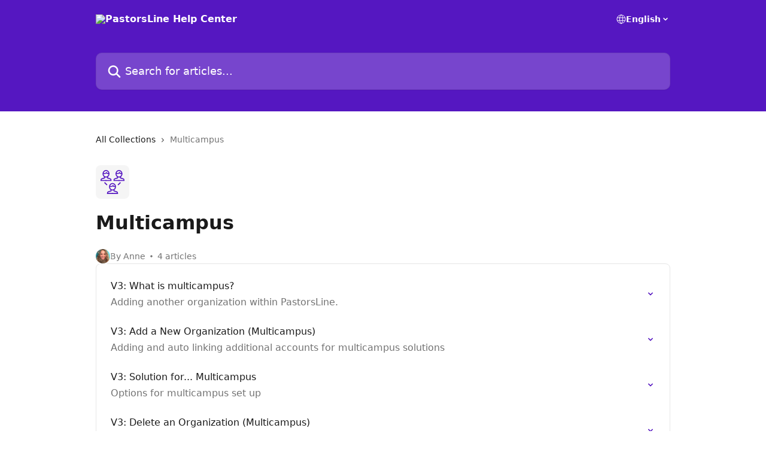

--- FILE ---
content_type: application/javascript; charset=UTF-8
request_url: https://help.pastorsline.com/cdn-cgi/challenge-platform/scripts/jsd/main.js
body_size: 8187
content:
window._cf_chl_opt={AKGCx8:'b'};~function(z6,QC,Qu,Qc,Qp,QP,Qm,QY,Qx,z1){z6=E,function(B,Q,zp,z5,z,K){for(zp={B:200,Q:276,z:187,K:264,F:155,f:312,v:224,I:156,j:360,n:253,G:151},z5=E,z=B();!![];)try{if(K=parseInt(z5(zp.B))/1+parseInt(z5(zp.Q))/2+-parseInt(z5(zp.z))/3*(parseInt(z5(zp.K))/4)+-parseInt(z5(zp.F))/5+-parseInt(z5(zp.f))/6*(parseInt(z5(zp.v))/7)+parseInt(z5(zp.I))/8*(parseInt(z5(zp.j))/9)+parseInt(z5(zp.n))/10*(parseInt(z5(zp.G))/11),K===Q)break;else z.push(z.shift())}catch(F){z.push(z.shift())}}(Z,887529),QC=this||self,Qu=QC[z6(290)],Qc={},Qc[z6(361)]='o',Qc[z6(157)]='s',Qc[z6(239)]='u',Qc[z6(258)]='z',Qc[z6(177)]='n',Qc[z6(185)]='I',Qc[z6(346)]='b',Qp=Qc,QC[z6(178)]=function(B,Q,z,K,K7,K6,K5,zZ,F,j,G,X,H,A,s){if(K7={B:154,Q:323,z:357,K:203,F:287,f:347,v:354,I:260,j:180,n:180,G:256,X:314,e:219,k:369,H:369,A:317,s:220,L:265,S:183,W:315,l:329,R:324,a:232,g:254,N:338,T:280,b:254,C:136,c:324,i:254,h:142},K6={B:323,Q:359,z:170,K:179,F:219,f:202,v:303,I:213},K5={B:214,Q:269,z:168,K:254},zZ=z6,F={'odjbg':function(L,S){return S===L},'OVeRv':function(L,S){return L+S},'ThPEW':function(L,S){return L+S},'ZvlGp':function(L,S){return L>S},'cRNeL':function(L,S){return L-S},'vfMYM':function(L,S){return L>S},'ojJMc':function(L,S){return L<<S},'gxTXx':function(L,S){return L<S},'WUfuU':function(L,S){return L(S)},'HZZkL':zZ(K7.B),'mBJeE':function(L,S){return S===L},'pWdYf':function(L,S){return S===L},'Ojmfz':function(L,S,W){return L(S,W)}},F[zZ(K7.Q)](null,Q)||F[zZ(K7.Q)](void 0,Q))return K;for(j=F[zZ(K7.z)](Qd,Q),B[zZ(K7.K)][zZ(K7.F)]&&(j=j[zZ(K7.f)](B[zZ(K7.K)][zZ(K7.F)](Q))),j=B[zZ(K7.v)][zZ(K7.I)]&&B[zZ(K7.j)]?B[zZ(K7.v)][zZ(K7.I)](new B[(zZ(K7.n))](j)):function(L,zE,S){if(zE=zZ,F[zE(K6.B)](zE(K6.Q),zE(K6.z)))return'i';else{for(L[zE(K6.K)](),S=0;S<L[zE(K6.F)];F[zE(K6.B)](L[S],L[F[zE(K6.f)](S,1)])?L[zE(K6.v)](F[zE(K6.I)](S,1),1):S+=1);return L}}(j),G='nAsAaAb'.split('A'),G=G[zZ(K7.G)][zZ(K7.X)](G),X=0;X<j[zZ(K7.e)];X++)if(F[zZ(K7.k)]===F[zZ(K7.H)])(H=j[X],A=Qh(B,Q,H),G(A))?(s=F[zZ(K7.A)]('s',A)&&!B[zZ(K7.s)](Q[H]),F[zZ(K7.L)](zZ(K7.S),z+H)?I(z+H,A):s||F[zZ(K7.W)](I,z+H,Q[H])):I(z+H,A);else{if(F[zZ(K7.l)](256,Zs[zZ(K7.R)](0))){for(rT=0;rb<rC;rc<<=1,rp==F[zZ(K7.a)](ri,1)?(rh=0,rd[zZ(K7.g)](rP(rm)),rO=0):rY++,ru++);for(rx=ro[zZ(K7.R)](0),rU=0;F[zZ(K7.N)](8,rD);rJ=F[zZ(K7.T)](rV,1)|1&ry,rM==E0-1?(E1=0,E2[zZ(K7.b)](E3(E4)),E5=0):E6++,E7>>=1,rq++);}else{for(E8=1,E9=0;F[zZ(K7.C)](EZ,Er);EB=F[zZ(K7.T)](EQ,1)|Ez,EF-1==EK?(Ef=0,Ev[zZ(K7.g)](EI(Ej)),En=0):EG++,EX=0,EE++);for(Ee=Ek[zZ(K7.c)](0),EH=0;F[zZ(K7.N)](16,EA);EL=1&EW|ES<<1,El==Ew-1?(ER=0,Et[zZ(K7.i)](Ea(Eg)),EN=0):ET++,Eb>>=1,Es++);}rW--,rl==0&&(rw=rR[zZ(K7.h)](2,rt),ra++),delete rg[rN]}return K;function I(L,S,zr){zr=zZ,Object[zr(K5.B)][zr(K5.Q)][zr(K5.z)](K,S)||(K[S]=[]),K[S][zr(K5.K)](L)}},QP=z6(263)[z6(149)](';'),Qm=QP[z6(256)][z6(314)](QP),QC[z6(176)]=function(Q,z,KE,Kr,zB,K,F,v,I,j,n){for(KE={B:262,Q:288,z:242,K:286,F:219,f:219,v:242,I:321,j:254,n:316},Kr={B:262},zB=z6,K={},K[zB(KE.B)]=function(G,X){return G+X},K[zB(KE.Q)]=function(G,X){return G<X},K[zB(KE.z)]=function(G,X){return X===G},F=K,v=Object[zB(KE.K)](z),I=0;F[zB(KE.Q)](I,v[zB(KE.F)]);I++)if(j=v[I],j==='f'&&(j='N'),Q[j]){for(n=0;n<z[v[I]][zB(KE.f)];F[zB(KE.v)](-1,Q[j][zB(KE.I)](z[v[I]][n]))&&(Qm(z[v[I]][n])||Q[j][zB(KE.j)]('o.'+z[v[I]][n])),n++);}else Q[j]=z[v[I]][zB(KE.n)](function(G,zQ){return zQ=zB,F[zQ(Kr.B)]('o.',G)})},QY=function(F2,F1,F0,KM,Ky,Ko,zK,Q,z,K,F){return F2={B:183,Q:139,z:311,K:268,F:153},F1={B:142,Q:162,z:362,K:149,F:207,f:355,v:237,I:289,j:251,n:257,G:142,X:349,e:322,k:186,H:254,A:162,s:198,L:186,S:167,W:134,l:300,R:142,a:322,g:306,N:296,T:298,b:248,C:358,c:335,i:254,h:348,d:335},F0={B:237,Q:219},KM={B:324},Ky={B:196,Q:334,z:250,K:219,F:138,f:365,v:335,I:214,j:269,n:168,G:214,X:269,e:168,k:168,H:255,A:324,s:250,L:254,S:175,W:217,l:150,R:254,a:139,g:206,N:278,T:302,b:175,C:254,c:186,i:254,h:142,d:250,P:161,m:368,O:220,Y:305,x:189,o:197,U:300,D:324,J:344,V:252,y:230,M:254,Z0:158,Z1:275,Z2:217,Z3:230,Z4:254,Z5:230,Z6:142,Z7:254,Z8:320,Z9:281,ZZ:301,Zr:254,ZE:254,ZB:167,ZQ:296},Ko={B:339,Q:335},zK=z6,Q={'yXVvk':zK(F2.B),'qerER':function(f,I,j){return f(I,j)},'Pzwvt':function(f,I){return f==I},'OmuPv':function(f,I){return f<I},'bEUlx':function(f,I){return f===I},'sKVrc':function(f,I){return f>I},'RUYnu':function(f,I){return I|f},'VAdlu':function(f,I){return f&I},'nAYEF':function(f,I){return I==f},'OYLOJ':zK(F2.Q),'JqBUS':function(f,I){return f<I},'scCfM':function(f,I){return f(I)},'gxPgV':function(f,I){return I|f},'JxaKF':function(f,I){return f>I},'LJIpp':function(f,I){return f-I},'Htuqc':function(f,I){return f|I},'iANVJ':function(f,I){return f<<I},'rqqqg':function(f,I){return I==f},'NPtqQ':function(f,I){return f-I},'hfTCV':function(f,I){return f>I},'OWvVM':function(f,I){return f(I)},'QYlyt':function(f,I){return f<I},'cMDIN':function(f,I){return f|I},'PPuHI':function(f,I){return f(I)},'RHWXW':function(f,I){return I==f},'eSVfn':function(f,I){return f!=I},'sWRgN':zK(F2.z),'RztKN':function(f,I){return I*f},'hnEVK':function(f,I){return f<I},'Qkkmx':function(f,I){return f==I},'fRtNL':function(f,I){return f(I)},'EvbLM':function(f,I){return I*f},'HUewq':function(f,I){return I==f},'dDuBF':function(f,I){return f(I)},'hfdMt':function(f,I){return I&f},'qWmOj':function(f,I){return f<I},'vTQam':function(f,I){return f-I},'JsFlT':function(f,I){return f==I},'vBoiN':function(f,I){return f===I},'DlVpq':function(f,I){return f+I},'jdXQv':function(f,I){return f+I}},z=String[zK(F2.K)],K={'h':function(f){return null==f?'':K.g(f,6,function(I,zF){return zF=E,zF(Ko.B)[zF(Ko.Q)](I)})},'g':function(I,j,G,KV,KJ,zf,X,H,A,s,L,S,W,R,N,T,C,i,P,O,Y,U,D,M){if(KV={B:339,Q:335},KJ={B:190},zf=zK,X={'AlFCJ':function(o,U){return U==o},'EyUlD':function(x,o){return x(o)},'jJaKS':Q[zf(Ky.B)],'knLnL':function(x,o,U,zv){return zv=zf,Q[zv(KJ.B)](x,o,U)}},Q[zf(Ky.Q)](null,I))return'';for(A={},s={},L='',S=2,W=3,R=2,N=[],T=0,C=0,i=0;Q[zf(Ky.z)](i,I[zf(Ky.K)]);i+=1)if(Q[zf(Ky.F)](zf(Ky.f),zf(Ky.f))){if(P=I[zf(Ky.v)](i),Object[zf(Ky.I)][zf(Ky.j)][zf(Ky.n)](A,P)||(A[P]=W++,s[P]=!0),O=L+P,Object[zf(Ky.G)][zf(Ky.X)][zf(Ky.e)](A,O))L=O;else{if(Object[zf(Ky.I)][zf(Ky.j)][zf(Ky.k)](s,L)){if(Q[zf(Ky.H)](256,L[zf(Ky.A)](0))){for(H=0;Q[zf(Ky.s)](H,R);T<<=1,C==j-1?(C=0,N[zf(Ky.L)](G(T)),T=0):C++,H++);for(Y=L[zf(Ky.A)](0),H=0;Q[zf(Ky.H)](8,H);T=Q[zf(Ky.S)](T<<1,Q[zf(Ky.W)](Y,1)),Q[zf(Ky.l)](C,j-1)?(C=0,N[zf(Ky.R)](G(T)),T=0):C++,Y>>=1,H++);}else if(zf(Ky.a)!==Q[zf(Ky.g)])return X[zf(Ky.N)](null,K)?'':F.g(N,6,function(o,zI){return zI=zf,zI(KV.B)[zI(KV.Q)](o)});else{for(Y=1,H=0;Q[zf(Ky.T)](H,R);T=Q[zf(Ky.b)](T<<1.91,Y),j-1==C?(C=0,N[zf(Ky.C)](Q[zf(Ky.c)](G,T)),T=0):C++,Y=0,H++);for(Y=L[zf(Ky.A)](0),H=0;16>H;T=T<<1.42|Y&1,Q[zf(Ky.l)](C,j-1)?(C=0,N[zf(Ky.i)](G(T)),T=0):C++,Y>>=1,H++);}S--,S==0&&(S=Math[zf(Ky.h)](2,R),R++),delete s[L]}else for(Y=A[L],H=0;Q[zf(Ky.d)](H,R);T=Q[zf(Ky.P)](T<<1,Y&1.43),C==j-1?(C=0,N[zf(Ky.L)](G(T)),T=0):C++,Y>>=1,H++);L=(S--,S==0&&(S=Math[zf(Ky.h)](2,R),R++),A[O]=W++,String(P))}}else(U=s[L],D=S(W,G,U),X[zf(Ky.m)](R,D))?(M=D==='s'&&!P[zf(Ky.O)](D[U]),X[zf(Ky.Y)]===O+U?Y(x+U,D):M||X[zf(Ky.x)](o,U+U,D[U])):X[zf(Ky.x)](L,Y+U,D);if(''!==L){if(Object[zf(Ky.I)][zf(Ky.j)][zf(Ky.e)](s,L)){if(Q[zf(Ky.o)](256,L[zf(Ky.A)](0))){for(H=0;H<R;T<<=1,C==Q[zf(Ky.U)](j,1)?(C=0,N[zf(Ky.L)](G(T)),T=0):C++,H++);for(Y=L[zf(Ky.D)](0),H=0;8>H;T=Q[zf(Ky.J)](Q[zf(Ky.V)](T,1),Q[zf(Ky.W)](Y,1)),Q[zf(Ky.y)](C,j-1)?(C=0,N[zf(Ky.M)](G(T)),T=0):C++,Y>>=1,H++);}else{for(Y=1,H=0;H<R;T=Q[zf(Ky.V)](T,1)|Y,C==Q[zf(Ky.Z0)](j,1)?(C=0,N[zf(Ky.M)](G(T)),T=0):C++,Y=0,H++);for(Y=L[zf(Ky.A)](0),H=0;Q[zf(Ky.Z1)](16,H);T=Q[zf(Ky.V)](T,1)|Q[zf(Ky.Z2)](Y,1),Q[zf(Ky.Z3)](C,j-1)?(C=0,N[zf(Ky.Z4)](G(T)),T=0):C++,Y>>=1,H++);}S--,Q[zf(Ky.Z5)](0,S)&&(S=Math[zf(Ky.Z6)](2,R),R++),delete s[L]}else for(Y=A[L],H=0;Q[zf(Ky.s)](H,R);T=Y&1.21|T<<1.18,C==j-1?(C=0,N[zf(Ky.Z7)](Q[zf(Ky.Z8)](G,T)),T=0):C++,Y>>=1,H++);S--,Q[zf(Ky.Q)](0,S)&&R++}for(Y=2,H=0;Q[zf(Ky.Z9)](H,R);T=Q[zf(Ky.ZZ)](T<<1.78,Y&1.43),j-1==C?(C=0,N[zf(Ky.Zr)](Q[zf(Ky.c)](G,T)),T=0):C++,Y>>=1,H++);for(;;)if(T<<=1,j-1==C){N[zf(Ky.ZE)](Q[zf(Ky.ZB)](G,T));break}else C++;return N[zf(Ky.ZQ)]('')},'j':function(f,zj){return zj=zK,f==null?'':Q[zj(F0.B)]('',f)?null:K.i(f[zj(F0.Q)],32768,function(I,zn){return zn=zj,f[zn(KM.B)](I)})},'i':function(I,j,G,zG,X,H,A,s,L,S,W,R,N,T,C,i,x,P,O,Y){for(zG=zK,X=[],H=4,A=4,s=3,L=[],R=G(0),N=j,T=1,S=0;3>S;X[S]=S,S+=1);for(C=0,i=Math[zG(F1.B)](2,2),W=1;Q[zG(F1.Q)](W,i);)for(P=Q[zG(F1.z)][zG(F1.K)]('|'),O=0;!![];){switch(P[O++]){case'0':C|=Q[zG(F1.F)](Q[zG(F1.f)](0,Y)?1:0,W);continue;case'1':Q[zG(F1.v)](0,N)&&(N=j,R=G(T++));continue;case'2':N>>=1;continue;case'3':Y=N&R;continue;case'4':W<<=1;continue}break}switch(C){case 0:for(C=0,i=Math[zG(F1.B)](2,8),W=1;i!=W;Y=N&R,N>>=1,Q[zG(F1.I)](0,N)&&(N=j,R=Q[zG(F1.j)](G,T++)),C|=Q[zG(F1.n)](0<Y?1:0,W),W<<=1);x=z(C);break;case 1:for(C=0,i=Math[zG(F1.G)](2,16),W=1;i!=W;Y=R&N,N>>=1,Q[zG(F1.X)](0,N)&&(N=j,R=Q[zG(F1.e)](G,T++)),C|=(0<Y?1:0)*W,W<<=1);x=Q[zG(F1.k)](z,C);break;case 2:return''}for(S=X[3]=x,L[zG(F1.H)](x);;){if(T>I)return'';for(C=0,i=Math[zG(F1.G)](2,s),W=1;Q[zG(F1.A)](W,i);Y=Q[zG(F1.s)](R,N),N>>=1,N==0&&(N=j,R=Q[zG(F1.L)](G,T++)),C|=Q[zG(F1.F)](Q[zG(F1.f)](0,Y)?1:0,W),W<<=1);switch(x=C){case 0:for(C=0,i=Math[zG(F1.G)](2,8),W=1;i!=W;Y=R&N,N>>=1,0==N&&(N=j,R=Q[zG(F1.S)](G,T++)),C|=Q[zG(F1.F)](Q[zG(F1.W)](0,Y)?1:0,W),W<<=1);X[A++]=z(C),x=Q[zG(F1.l)](A,1),H--;break;case 1:for(C=0,i=Math[zG(F1.R)](2,16),W=1;W!=i;Y=R&N,N>>=1,0==N&&(N=j,R=G(T++)),C|=W*(0<Y?1:0),W<<=1);X[A++]=Q[zG(F1.a)](z,C),x=Q[zG(F1.g)](A,1),H--;break;case 2:return L[zG(F1.N)]('')}if(Q[zG(F1.T)](0,H)&&(H=Math[zG(F1.B)](2,s),s++),X[x])x=X[x];else if(Q[zG(F1.b)](x,A))x=Q[zG(F1.C)](S,S[zG(F1.c)](0));else return null;L[zG(F1.i)](x),X[A++]=Q[zG(F1.h)](S,x[zG(F1.d)](0)),H--,S=x,H==0&&(H=Math[zG(F1.G)](2,s),s++)}}},F={},F[zK(F2.F)]=K.h,F}(),Qx=null,z1=z0(),z3();function z3(Fp,Fc,FC,FT,zN,B,Q,z,K,F){if(Fp={B:212,Q:327,z:272,K:297,F:297,f:214,v:269,I:168,j:254,n:188,G:283,X:233,e:182,k:244,H:137},Fc={B:233,Q:140,z:188,K:283,F:137,f:233},FC={B:285},FT={B:145},zN=z6,B={'xszRb':function(f,v,I){return f(v,I)},'KHKca':function(f,v){return f(v)},'hykpO':function(f){return f()},'MjdXv':function(f,v){return v!==f},'sOCjj':function(f,v){return v!==f},'KuHiN':zN(Fp.B)},Q=QC[zN(Fp.Q)],!Q){if(B[zN(Fp.z)](B[zN(Fp.K)],B[zN(Fp.F)]))j[zN(Fp.f)][zN(Fp.v)][zN(Fp.I)](n,G)||(X[e]=[]),k[H][zN(Fp.j)](A);else return}if(!Qy())return;(z=![],K=function(Fb,zb,v){if(Fb={B:236},zb=zN,v={'hrEEA':function(I,j,n,zT){return zT=E,B[zT(FT.B)](I,j,n)}},!z){if(z=!![],!Qy())return;B[zb(FC.B)](Qo,function(I,zC){zC=zb,v[zC(Fb.B)](z4,Q,I)})}},Qu[zN(Fp.n)]!==zN(Fp.G))?B[zN(Fp.X)](K):QC[zN(Fp.e)]?Qu[zN(Fp.e)](zN(Fp.k),K):(F=Qu[zN(Fp.H)]||function(){},Qu[zN(Fp.H)]=function(zu){zu=zN,B[zu(Fc.B)](F),B[zu(Fc.Q)](Qu[zu(Fc.z)],zu(Fc.K))&&(Qu[zu(Fc.F)]=F,B[zu(Fc.f)](K))})}function z0(FL,za){return FL={B:259,Q:259},za=z6,crypto&&crypto[za(FL.B)]?crypto[za(FL.Q)]():''}function Qh(B,Q,z,zY,z8,K,F,I){K=(zY={B:361,Q:333,z:351,K:351,F:354,f:304,v:228,I:350,j:333,n:215},z8=z6,{'TrVbb':function(j,n){return j===n},'LQffS':function(j,n){return j==n},'vztVY':function(j,n,G){return j(n,G)}});try{F=Q[z]}catch(j){return'i'}if(F==null)return F===void 0?'u':'x';if(z8(zY.B)==typeof F)try{if(z8(zY.Q)==typeof F[z8(zY.z)])return F[z8(zY.K)](function(){}),'p'}catch(n){}return B[z8(zY.F)][z8(zY.f)](F)?'a':K[z8(zY.v)](F,B[z8(zY.F)])?'D':F===!0?'T':F===!1?'F':(I=typeof F,K[z8(zY.I)](z8(zY.j),I)?K[z8(zY.n)](Qi,B,F)?'N':'f':Qp[I]||'?')}function z4(K,F,Fi,zc,f,v,I,j){if(Fi={B:277,Q:241,z:225,K:211,F:340,f:165,v:192,I:164,j:277,n:147,G:166,X:146,e:326,k:246,H:147,A:340,s:146,L:226,S:231},zc=z6,f={},f[zc(Fi.B)]=zc(Fi.Q),f[zc(Fi.z)]=zc(Fi.K),f[zc(Fi.F)]=zc(Fi.f),v=f,!K[zc(Fi.v)])return zc(Fi.I)===v[zc(Fi.j)];F===v[zc(Fi.z)]?(I={},I[zc(Fi.n)]=v[zc(Fi.F)],I[zc(Fi.G)]=K.r,I[zc(Fi.X)]=v[zc(Fi.z)],QC[zc(Fi.e)][zc(Fi.k)](I,'*')):(j={},j[zc(Fi.H)]=v[zc(Fi.A)],j[zc(Fi.G)]=K.r,j[zc(Fi.s)]=zc(Fi.L),j[zc(Fi.S)]=F,QC[zc(Fi.e)][zc(Fi.k)](j,'*'))}function Qo(B,F7,F6,zX,Q,z){F7={B:218,Q:227},F6={B:184,Q:333,z:313},zX=z6,Q={'IreUg':function(K,F){return F===K},'MWsCO':function(K){return K()},'zOBmn':function(K){return K()}},z=Q[zX(F7.B)](QO),QM(z.r,function(K,ze){ze=zX,Q[ze(F6.B)](typeof B,ze(F6.Q))&&B(K),Q[ze(F6.z)](Qq)}),z.e&&z2(zX(F7.Q),z.e)}function Qq(Fz,FQ,zs,B,Q){if(Fz={B:295},FQ={B:216},zs=z6,B={'aeAVo':function(z){return z()},'VUFCa':function(z,K){return K*z}},Q=QU(),Q===null)return;Qx=(Qx&&clearTimeout(Qx),setTimeout(function(zA){zA=E,B[zA(FQ.B)](Qo)},B[zs(Fz.B)](Q,1e3)))}function QU(F9,zk,Q,z,K,F){return F9={B:172,Q:327,z:172,K:177},zk=z6,Q={},Q[zk(F9.B)]=function(f,v){return v!==f},z=Q,K=QC[zk(F9.Q)],!K?null:(F=K.i,z[zk(F9.z)](typeof F,zk(F9.K))||F<30)?null:F}function z2(F,f,Fw,zg,v,I,j,n,G,X,k,H,A,s){if(Fw={B:235,Q:308,z:284,K:366,F:363,f:299,v:194,I:152,j:327,n:235,G:308,X:235,e:330,k:247,H:337,A:363,s:352,L:279,S:294,W:238,l:325,R:356,a:330,g:356,N:234,T:191,b:191,C:169,c:171,i:342,h:245,d:293,P:147,m:328,O:201,Y:153},zg=z6,v={},v[zg(Fw.B)]=function(L,S){return L+S},v[zg(Fw.Q)]=function(L,S){return L+S},v[zg(Fw.z)]=zg(Fw.K),v[zg(Fw.F)]=zg(Fw.f),I=v,!QJ(0))return![];n=(j={},j[zg(Fw.v)]=F,j[zg(Fw.I)]=f,j);try{G=QC[zg(Fw.j)],X=I[zg(Fw.n)](I[zg(Fw.G)](I[zg(Fw.X)](I[zg(Fw.z)],QC[zg(Fw.e)][zg(Fw.k)]),zg(Fw.H)),G.r)+I[zg(Fw.A)],k=new QC[(zg(Fw.s))](),k[zg(Fw.L)](zg(Fw.S),X),k[zg(Fw.W)]=2500,k[zg(Fw.l)]=function(){},H={},H[zg(Fw.R)]=QC[zg(Fw.a)][zg(Fw.g)],H[zg(Fw.N)]=QC[zg(Fw.e)][zg(Fw.N)],H[zg(Fw.T)]=QC[zg(Fw.a)][zg(Fw.b)],H[zg(Fw.C)]=QC[zg(Fw.e)][zg(Fw.c)],H[zg(Fw.i)]=z1,A=H,s={},s[zg(Fw.h)]=n,s[zg(Fw.d)]=A,s[zg(Fw.P)]=zg(Fw.m),k[zg(Fw.O)](QY[zg(Fw.Y)](s))}catch(L){}}function Z(Fh){return Fh='qerER,LRmiB4,api,createElement,AdeF3,clientInformation,yXVvk,JxaKF,hfdMt,dZQGP,825517QvHArA,send,OVeRv,Object,body,vNGXe,OYLOJ,RztKN,href,8|5|6|0|4|3|1|7|9|2|10,DCTzT,success,nGFAG,ThPEW,prototype,vztVY,aeAVo,VAdlu,zOBmn,length,isNaN,jbtNT,display: none,qhHjY,3941DWtyox,vcUTB,error,error on cf_chl_props,TrVbb,xhr-error,rqqqg,detail,cRNeL,hykpO,SSTpq3,vRvSF,hrEEA,RHWXW,timeout,undefined,appendChild,fxYWX,BcCVQ,XichW,DOMContentLoaded,errorInfoObject,postMessage,AKGCx8,vBoiN,iprTO,OmuPv,fRtNL,iANVJ,10oypDCd,push,sKVrc,includes,EvbLM,symbol,randomUUID,from,contentDocument,PfQVG,_cf_chl_opt;JJgc4;PJAn2;kJOnV9;IWJi4;OHeaY1;DqMg0;FKmRv9;LpvFx1;cAdz2;PqBHf2;nFZCC5;ddwW5;pRIb1;rxvNi8;RrrrA2;erHi9,1896116PwQWSP,pWdYf,onload,navigator,fromCharCode,hasOwnProperty,log,removeChild,sOCjj,DweOv,location,hfTCV,2251460ktbuIa,mNnAV,AlFCJ,open,ojJMc,QYlyt,onerror,loading,szdYM,KHKca,keys,getOwnPropertyNames,YwJoq,Qkkmx,document,eFDeQ,bSWjz,chctx,POST,VUFCa,join,KuHiN,JsFlT,/invisible/jsd,LJIpp,cMDIN,JqBUS,splice,isArray,jJaKS,vTQam,[native code],anvnp,random,qewpL,3|2|1|0|4,1794crPbdl,MWsCO,bind,Ojmfz,map,mBJeE,SJgnp,stringify,OWvVM,indexOf,dDuBF,odjbg,charCodeAt,ontimeout,parent,__CF$cv$params,jsd,ZvlGp,_cf_chl_opt,ByGib,getPrototypeOf,function,Pzwvt,charAt,iframe,/b/ov1/0.6569876002826107:1768980224:W2A6OCbtXMjbrLGb78BmMXoSDgw6Sl-T0WTPz1T8Qz4/,vfMYM,-i7mQ43okSD9PleWyRcjwsdZC6JVTYf8gI1OpKaA5HuXbLBNr2hqzMvnE$xFtG0U+,nSpOL,contentWindow,JBxy9,ASjGv,Htuqc,Stesp,boolean,concat,jdXQv,HUewq,LQffS,catch,XMLHttpRequest,now,Array,hnEVK,CnwA5,WUfuU,DlVpq,tVkzP,3863493GmxOHv,object,sWRgN,Rpdza,AgGov,LpQoD,/cdn-cgi/challenge-platform/h/,Function,EyUlD,HZZkL,tabIndex,qWmOj,floor,gxTXx,onreadystatechange,bEUlx,SOcsS,MjdXv,DRZQF,pow,/jsd/oneshot/d251aa49a8a3/0.6569876002826107:1768980224:W2A6OCbtXMjbrLGb78BmMXoSDgw6Sl-T0WTPz1T8Qz4/,NaQnp,xszRb,event,source,HFtRp,split,nAYEF,673651OXNhXn,TYlZ6,NrJUucH,BsclP,6705735GfgAEh,16EPDHWn,string,NPtqQ,gjXur,ijyRo,gxPgV,eSVfn,toString,OqrdC,cloudflare-invisible,sid,PPuHI,call,pkLOA2,umTSE,aUjz8,bZlGE,http-code:,style,RUYnu,rxvNi8,number,pRIb1,sort,Set,status,addEventListener,d.cookie,IreUg,bigint,scCfM,3xXsbWM,readyState,knLnL'.split(','),Z=function(){return Fh},Z()}function QO(Kz,zz,z,K,F,f,v,I,j,n){z=(Kz={B:209,Q:195,z:160,K:149,F:204,f:240,v:310,I:204,j:271,n:341,G:174,X:222,e:133,k:364,H:267,A:193,s:336,L:199,S:261},zz=z6,{'ijyRo':zz(Kz.B),'qewpL':function(G,X,k,H,A){return G(X,k,H,A)},'AgGov':zz(Kz.Q),'dZQGP':function(G,X,k,H,A){return G(X,k,H,A)}});try{for(K=z[zz(Kz.z)][zz(Kz.K)]('|'),F=0;!![];){switch(K[F++]){case'0':Qu[zz(Kz.F)][zz(Kz.f)](I);continue;case'1':f=z[zz(Kz.v)](pRIb1,v,v,'',f);continue;case'2':Qu[zz(Kz.I)][zz(Kz.j)](I);continue;case'3':f={};continue;case'4':v=I[zz(Kz.n)];continue;case'5':I[zz(Kz.G)]=zz(Kz.X);continue;case'6':I[zz(Kz.e)]='-1';continue;case'7':f=pRIb1(v,v[z[zz(Kz.k)]]||v[zz(Kz.H)],'n.',f);continue;case'8':I=Qu[zz(Kz.A)](zz(Kz.s));continue;case'9':f=z[zz(Kz.L)](pRIb1,v,I[zz(Kz.S)],'d.',f);continue;case'10':return j={},j.r=f,j.e=null,j}break}}catch(G){return n={},n.r={},n.e=G,n}}function E(r,B,Q,z){return r=r-133,Q=Z(),z=Q[r],z}function QV(Fv,zS,B,Q){return Fv={B:327,Q:135,z:148},zS=z6,B={'HFtRp':function(z,K){return z(K)}},Q=QC[zS(Fv.B)],Math[zS(Fv.Q)](+B[zS(Fv.z)](atob,Q.t))}function QD(Fr,zH,B){return Fr={B:210},zH=z6,B={'DCTzT':function(Q){return Q()}},B[zH(Fr.B)](QU)!==null}function Qd(Q,zo,z9,z,K,F){for(zo={B:144,Q:347,z:286,K:332},z9=z6,z={},z[z9(zo.B)]=function(f,v){return f!==v},K=z,F=[];K[z9(zo.B)](null,Q);F=F[z9(zo.Q)](Object[z9(zo.z)](Q)),Q=Object[z9(zo.K)](Q));return F}function QM(B,Q,Fs,FA,FH,Fk,zl,z,K,F,f){Fs={B:238,Q:292,z:294,K:366,F:327,f:270,v:330,I:352,j:279,n:331,G:343,X:273,e:330,k:247,H:143,A:192,s:325,L:266,S:282,W:274,l:208,R:274,a:192,g:318,N:201,T:153,b:319},FA={B:221,Q:229},FH={B:223,Q:181,z:181,K:205,F:291,f:211,v:173,I:181},Fk={B:345},zl=z6,z={'Stesp':zl(Fs.B),'qhHjY':function(v,I){return v>=I},'vNGXe':zl(Fs.Q),'jbtNT':function(v,I){return v(I)},'ByGib':zl(Fs.z),'ASjGv':function(v,I){return v+I},'DweOv':zl(Fs.K),'SJgnp':function(v){return v()}},K=QC[zl(Fs.F)],console[zl(Fs.f)](QC[zl(Fs.v)]),F=new QC[(zl(Fs.I))](),F[zl(Fs.j)](z[zl(Fs.n)],z[zl(Fs.G)](z[zl(Fs.G)](z[zl(Fs.X)]+QC[zl(Fs.e)][zl(Fs.k)],zl(Fs.H)),K.r)),K[zl(Fs.A)]&&(F[zl(Fs.B)]=5e3,F[zl(Fs.s)]=function(zw){zw=zl,Q(z[zw(Fk.B)])}),F[zl(Fs.L)]=function(zR){if(zR=zl,z[zR(FH.B)](F[zR(FH.Q)],200)&&F[zR(FH.z)]<300){if(z[zR(FH.K)]===zR(FH.F))return;else Q(zR(FH.f))}else Q(zR(FH.v)+F[zR(FH.I)])},F[zl(Fs.S)]=function(zt){zt=zl,z[zt(FA.B)](Q,zt(FA.Q))},f={'t':QV(),'lhr':Qu[zl(Fs.W)]&&Qu[zl(Fs.W)][zl(Fs.l)]?Qu[zl(Fs.R)][zl(Fs.l)]:'','api':K[zl(Fs.a)]?!![]:![],'c':z[zl(Fs.g)](QD),'payload':B},F[zl(Fs.N)](QY[zl(Fs.T)](JSON[zl(Fs.b)](f)))}function QJ(Q,FF,zL,z,K){return FF={B:243,Q:243,z:309},zL=z6,z={},z[zL(FF.B)]=function(F,f){return F<f},K=z,K[zL(FF.Q)](Math[zL(FF.z)](),Q)}function Qy(Fj,zW,Q,z,K,F,f){return Fj={B:159,Q:135,z:353},zW=z6,Q={},Q[zW(Fj.B)]=function(v,I){return v/I},z=Q,K=3600,F=QV(),f=Math[zW(Fj.Q)](z[zW(Fj.B)](Date[zW(Fj.z)](),1e3)),f-F>K?![]:!![]}function Qi(Q,z,zh,z7,K,F){return zh={B:141,Q:249,z:307,K:141,F:367,f:214,v:163,I:168,j:321},z7=z6,K={},K[z7(zh.B)]=function(f,v){return f instanceof v},K[z7(zh.Q)]=z7(zh.z),F=K,F[z7(zh.K)](z,Q[z7(zh.F)])&&0<Q[z7(zh.F)][z7(zh.f)][z7(zh.v)][z7(zh.I)](z)[z7(zh.j)](F[z7(zh.Q)])}}()

--- FILE ---
content_type: image/svg+xml
request_url: https://intercom.help/pastorsline/assets/svg/icon:user-group/5517C1
body_size: -459
content:
<svg xmlns="http://www.w3.org/2000/svg" viewBox="0 0 48 48" style="stroke: #5517C1;">
  <g stroke-width="2" fill="none" fill-rule="evenodd">
    <path d="M8 13.188V16l-5.078 1.45C1.865 17.754 1 18.9 1 20v1h11"/>
    <path d="M14 13.188V16l5.076 1.45C20.136 17.754 21 18.9 21 20v1H10"/>
    <path d="M17 7.543c0 3.612-2.688 6.542-6 6.542-3.315 0-6-2.93-6-6.543C5 3.93 7.685 1 11 1c3.312 0 6 2.93 6 6.543z"/>
    <path d="M16.938 6.396c-1 1-3.86.952-4.937-1.056-2 2-5.25 2-6.864.86M34 13.188V16l-5.078 1.45C27.865 17.754 27 18.9 27 20v1h11"/>
    <path d="M40 13.188V16l5.076 1.45C46.136 17.754 47 18.9 47 20v1H36"/>
    <path d="M43 7.543c0 3.612-2.688 6.542-6 6.542-3.315 0-6-2.93-6-6.543C31 3.93 33.685 1 37 1c3.312 0 6 2.93 6 6.543z"/>
    <path d="M42.906 6.39c-1 1-3.828.958-4.906-1.05-2 2-5.25 2-6.868.86M21 39.21V42l-5.078 1.45C14.865 43.75 14 44.9 14 46v1h11"/>
    <path d="M27 39.188V42l5.076 1.45C33.136 43.752 34 44.9 34 46v1H23"/>
    <path d="M30 33.542c0 3.614-2.688 6.544-6 6.544-3.315 0-6-2.93-6-6.544C18 29.93 20.685 27 24 27c3.312 0 6 2.93 6 6.542z"/>
    <path d="M29.906 32.34c-1 1-3.828 1.008-4.906-1-2 2-5.25 2-6.868.86M8 25l5 5m27-5l-5 5"/>
  </g>
</svg>